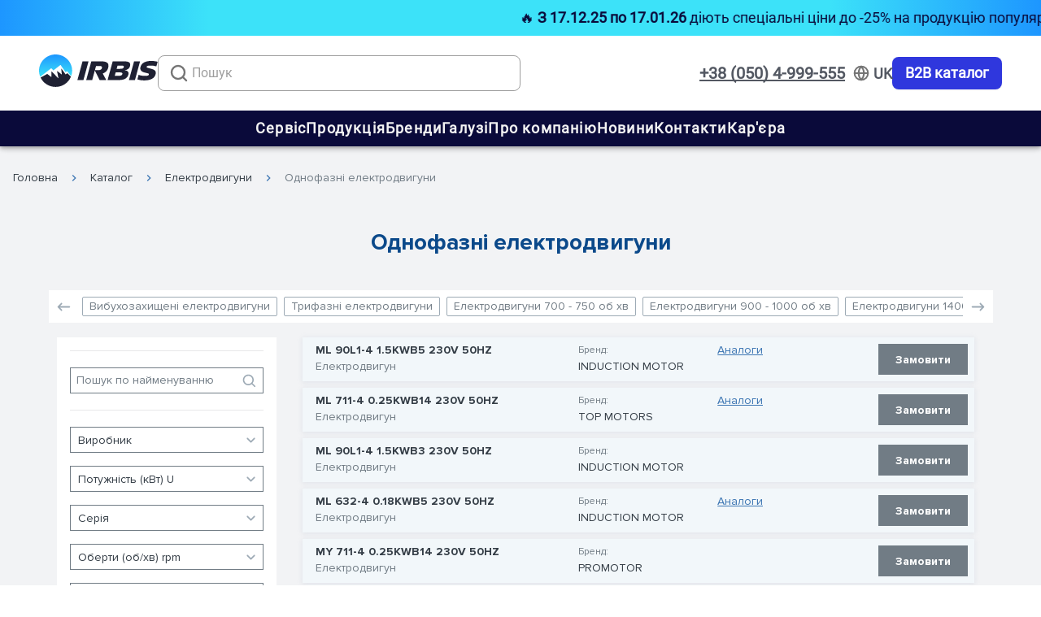

--- FILE ---
content_type: image/svg+xml
request_url: https://www.irbis.ua/_nuxt/img/7a49cf7.svg
body_size: 1610
content:
<svg width="598" height="167" fill="none" xmlns="http://www.w3.org/2000/svg"><path d="M219.1 35.254l-25.767 96.154h30.217l25.763-96.154H219.1zm119.563 51.442c4.392-4.804 7.613-10.967 9.617-18.467 2.996-11.175 1.683-19.458-3.916-24.871-5.6-5.396-16.229-8.104-31.892-8.104h-49.171l-25.767 96.154h30.217l13.233-49.387 24.267 49.387h33.246L320.83 97.9c7.483-2.662 13.429-6.396 17.833-11.204zm-21.825-16.954c-1.008 3.754-3.042 6.471-6.117 8.171-3.058 1.696-7.338 2.538-12.825 2.538h-16.304l-.133-.196 5.65-21.088h15.112c6.404 0 10.708.792 12.883 2.404 2.183 1.596 2.763 4.325 1.733 8.171h.001zM458.35 59.717c2.188-8.15.963-14.262-3.663-18.346-4.633-4.067-13.454-6.112-26.454-6.112h-57.279l-25.763 96.154h55.9c8.058 0 15.046-.704 20.971-2.125 5.913-1.417 10.704-3.488 14.362-6.179 3.658-2.708 6.517-5.633 8.608-8.8 2.075-3.15 3.679-6.796 4.784-10.921 1.596-5.946.942-10.987-1.934-15.1-2.879-4.125-8.387-6.371-16.525-6.742l.104-.4c14.688-2.204 23.654-9.346 26.887-21.429h.002zm-38.958 41.337v-.004c-.862 3.208-2.733 5.433-5.633 6.662-2.892 1.242-7.554 1.858-13.958 1.858h-18.546l4.675-17.437h18.825c6.225 0 10.454.612 12.679 1.854 2.242 1.229 2.887 3.587 1.958 7.067zm7.787-36.267v.004c-.829 3.117-2.596 5.363-5.296 6.729-2.704 1.375-7 2.067-12.854 2.067h-18.133l4.421-16.488h19.237c5.4 0 9.037.604 10.908 1.788 1.888 1.183 2.45 3.162 1.717 5.9zm51.471-29.533l-25.762 96.154H483.1l25.767-96.154H478.65zm81.679 21.713v-.004c11.625 0 21.842 1.333 30.658 3.979l6.221-23.204c-7.738-2.929-18.729-4.404-33.017-4.404-14.475 0-26.271 2.617-35.413 7.838-9.141 5.221-15.021 12.729-17.65 22.521-4.121 15.383 3.158 25.142 21.842 29.254l4.095 1.108c7.379 1.833 12.109 3.254 14.175 4.258 2.063 1.004 2.8 2.604 2.208 4.808-.679 2.558-2.587 4.371-5.712 5.421-3.116 1.05-7.875 1.575-14.292 1.575-6.862 0-13.25-.617-19.142-1.854-5.896-1.233-10.104-2.629-12.621-4.183l-6.325 23.621c9.254 3.754 21.071 5.633 35.446 5.633 15.012 0 27.463-2.704 37.325-8.104 9.875-5.4 16.163-13.133 18.862-23.217 1.742-6.496 1.35-12.038-1.179-16.613-2.529-4.583-8.558-8.25-18.071-10.996l-4.442-1.367a235.617 235.617 0 00-5.708-1.521 433.152 433.152 0 01-5.071-1.296 115.39 115.39 0 01-4.013-1.175c-1.487-.458-2.579-.871-3.312-1.229a12.415 12.415 0 01-2.059-1.308c-.642-.5-1.05-1.025-1.217-1.575-.175-.558-.162-1.196.033-1.921 1.083-4.037 7.2-6.046 18.375-6.046l.004.001zM113.948 74.223l19.641 27.644h1.126l6.661-5.211h1.759l17.563 17.703c-12.307 30.659-42.308 52.307-77.366 52.307-33.497 0-62.376-19.76-75.617-48.262l32.703-17.811h1.806l18.027 14.206h2.373l-.063-26.638h2.384l31.532 33.895h1.406l-7.31-36.403h1.938l20.76 16.371h1.411l-2.787-27.802h2.052l.001.001z" fill="#1F2133"/><path d="M166.667 83.333C166.667 37.31 129.357 0 83.333 0S0 37.31 0 83.333c0 11.031 2.141 21.561 6.034 31.195l55.063-43.477h1.448l8.942 10.306h1.58l33.708-26.585h2.321l24.064 35.713h1.556l5.361-4.227h1.759l19.971 25.185c3.146-8.782 4.86-18.247 4.86-28.11z" fill="url(#paint0_linear_4057_16)"/><defs><linearGradient id="paint0_linear_4057_16" x1="83.333" y1="114.528" x2="83.333" y2="0" gradientUnits="userSpaceOnUse"><stop stop-color="#3CE2F9"/><stop offset=".998" stop-color="#1D96FF"/></linearGradient></defs></svg>